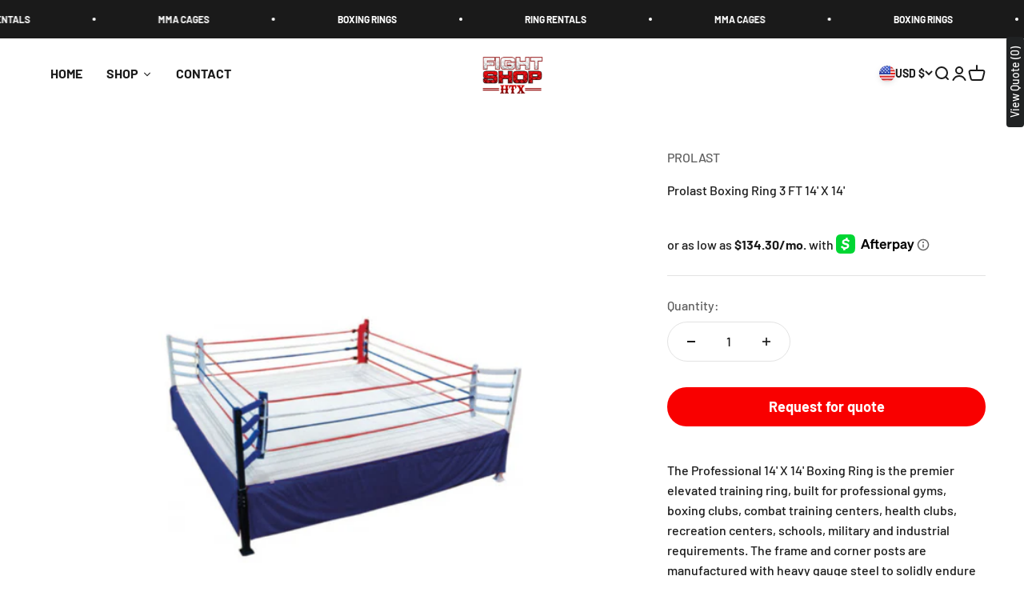

--- FILE ---
content_type: text/html
request_url: https://placement-api.us.afterpay.com/?mpid=45b64b-75.myshopify.com&placementid=null&pageType=null&zoid=9.0.85
body_size: 699
content:

  <!DOCTYPE html>
  <html>
  <head>
      <link rel='icon' href='data:,' />
      <meta http-equiv="Content-Security-Policy"
          content="base-uri 'self'; default-src 'self'; font-src 'self'; style-src 'self'; script-src 'self' https://cdn.jsdelivr.net/npm/zoid@9.0.85/dist/zoid.min.js; img-src 'self'; connect-src 'self'; frame-src 'self'">
      <title></title>
      <link rel="preload" href="/index.js" as="script" />
      <link rel="preload" href="https://cdn.jsdelivr.net/npm/zoid@9.0.85/dist/zoid.min.js" integrity="sha384-67MznxkYtbE8teNrhdkvnzQBmeiErnMskO7eD8QwolLpdUliTdivKWx0ANHgw+w8" as="script" crossorigin="anonymous" />
      <div id="__AP_DATA__" hidden>
        {"errors":{"mcr":null},"mcrResponse":{"data":{"errors":[],"config":{"mpId":"45b64b-75.myshopify.com","createdAt":"2025-09-10T01:08:41.333685787Z","updatedAt":"2025-09-11T22:32:13.2458735Z","config":{"consumerLending":{"metadata":{"shouldForceCache":false,"isProductEnabled":true,"expiresAt":1757630833245,"ttl":900,"updatedAt":"2025-09-11T22:32:13.245311644Z","version":0},"details":{"minimumAmount":{"amount":"400.00","currency":"USD"},"maximumAmount":{"amount":"4000.00","currency":"USD"}}},"interestFreePayment":{"metadata":{"shouldForceCache":false,"isProductEnabled":true,"expiresAt":1757630833245,"ttl":900,"updatedAt":"2025-09-11T22:32:13.245311644Z","version":0},"details":{"minimumAmount":{"amount":"1.0","currency":"USD"},"maximumAmount":{"amount":"4000.0","currency":"USD"},"cbt":{"enabled":true,"countries":["AU","GB","NZ","CA"],"limits":{}}}},"merchantAttributes":{"metadata":{"shouldForceCache":false,"isProductEnabled":true,"expiresAt":1757630833245,"ttl":900,"updatedAt":"2025-09-11T22:32:13.245311644Z","version":0},"details":{"analyticsEnabled":true,"tradingCountry":"US","storeURI":"https://www.fightshophtx.com/","tradingName":"Fight Shop HTX","vpuf":true}},"onsitePlacements":{"metadata":{"version":0},"details":{"onsitePlacements":{}}},"cashAppPay":{"metadata":{"shouldForceCache":false,"isProductEnabled":true,"expiresAt":1757630833245,"ttl":900,"updatedAt":"2025-09-11T22:32:13.245311644Z","version":0},"details":{"enabledForOrders":true,"integrationCompleted":true}},"promotionalData":{"metadata":{"version":0},"details":{"consumerLendingPromotions":[]}}}}},"errors":null,"status":200},"brand":"cashappafterpay","meta":{"version":"0.35.4"}}
      </div>
  </head>
  <body></body>
  <script src="/index.js" type="application/javascript"></script>
  </html>
  